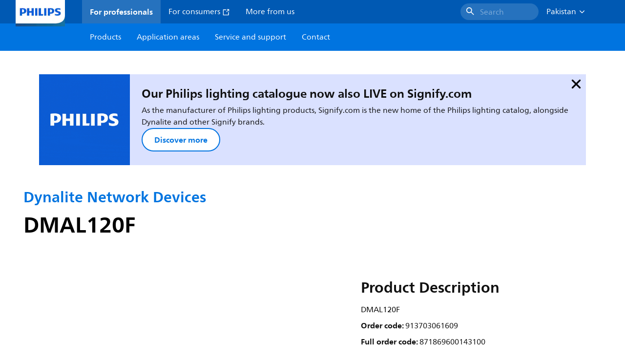

--- FILE ---
content_type: application/x-javascript;charset=utf-8
request_url: https://smetrics.marketing.philips-hue.com/id?d_visid_ver=5.5.0&d_fieldgroup=A&mcorgid=AF93936257A37E0A7F000101%40AdobeOrg&mid=72186795098857346182361797036839726595&ts=1768931768131
body_size: -40
content:
{"mid":"72186795098857346182361797036839726595"}